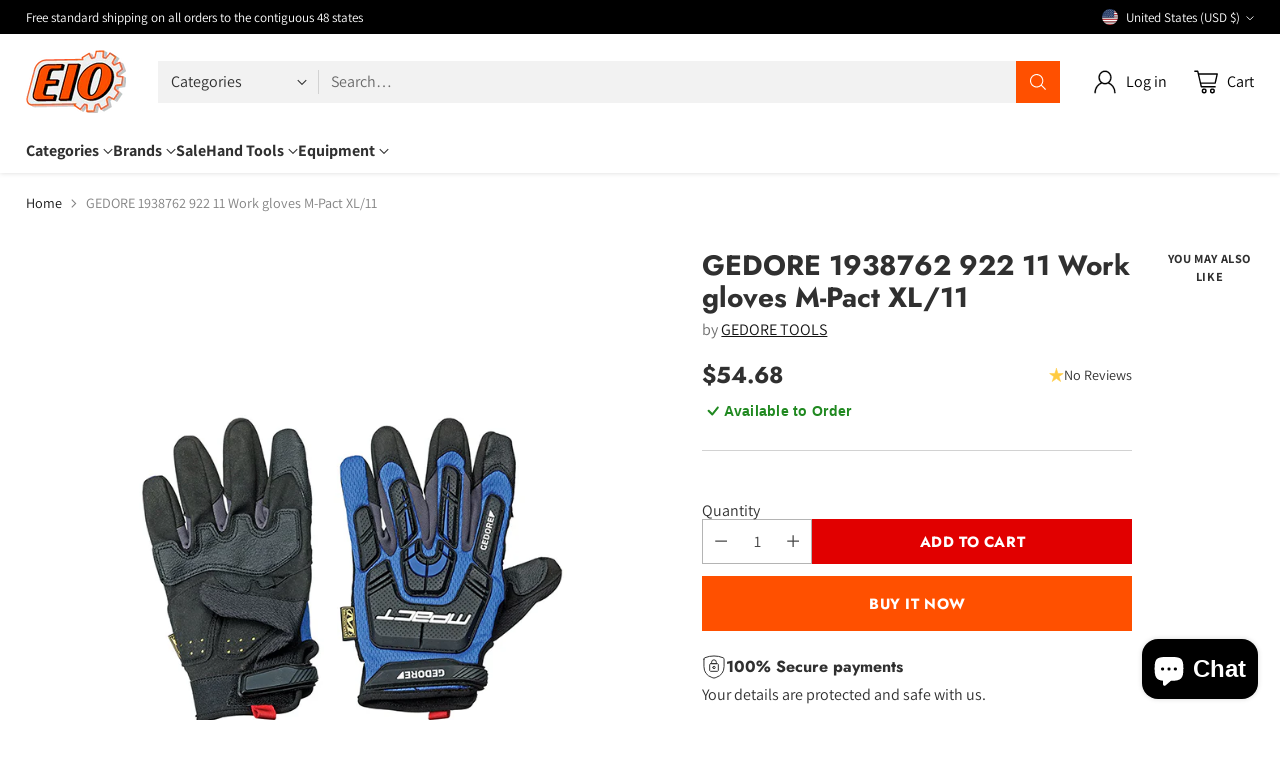

--- FILE ---
content_type: text/html; charset=utf-8
request_url: https://www.google.com/recaptcha/enterprise/anchor?ar=1&k=6Ld5cM4dAAAAAIR103Fx78hXh9Omssru3RTzABs0&co=aHR0cHM6Ly93d3cuZWlvLmNvbTo0NDM.&hl=en&v=PoyoqOPhxBO7pBk68S4YbpHZ&size=invisible&anchor-ms=20000&execute-ms=30000&cb=3bnosafloui5
body_size: 48738
content:
<!DOCTYPE HTML><html dir="ltr" lang="en"><head><meta http-equiv="Content-Type" content="text/html; charset=UTF-8">
<meta http-equiv="X-UA-Compatible" content="IE=edge">
<title>reCAPTCHA</title>
<style type="text/css">
/* cyrillic-ext */
@font-face {
  font-family: 'Roboto';
  font-style: normal;
  font-weight: 400;
  font-stretch: 100%;
  src: url(//fonts.gstatic.com/s/roboto/v48/KFO7CnqEu92Fr1ME7kSn66aGLdTylUAMa3GUBHMdazTgWw.woff2) format('woff2');
  unicode-range: U+0460-052F, U+1C80-1C8A, U+20B4, U+2DE0-2DFF, U+A640-A69F, U+FE2E-FE2F;
}
/* cyrillic */
@font-face {
  font-family: 'Roboto';
  font-style: normal;
  font-weight: 400;
  font-stretch: 100%;
  src: url(//fonts.gstatic.com/s/roboto/v48/KFO7CnqEu92Fr1ME7kSn66aGLdTylUAMa3iUBHMdazTgWw.woff2) format('woff2');
  unicode-range: U+0301, U+0400-045F, U+0490-0491, U+04B0-04B1, U+2116;
}
/* greek-ext */
@font-face {
  font-family: 'Roboto';
  font-style: normal;
  font-weight: 400;
  font-stretch: 100%;
  src: url(//fonts.gstatic.com/s/roboto/v48/KFO7CnqEu92Fr1ME7kSn66aGLdTylUAMa3CUBHMdazTgWw.woff2) format('woff2');
  unicode-range: U+1F00-1FFF;
}
/* greek */
@font-face {
  font-family: 'Roboto';
  font-style: normal;
  font-weight: 400;
  font-stretch: 100%;
  src: url(//fonts.gstatic.com/s/roboto/v48/KFO7CnqEu92Fr1ME7kSn66aGLdTylUAMa3-UBHMdazTgWw.woff2) format('woff2');
  unicode-range: U+0370-0377, U+037A-037F, U+0384-038A, U+038C, U+038E-03A1, U+03A3-03FF;
}
/* math */
@font-face {
  font-family: 'Roboto';
  font-style: normal;
  font-weight: 400;
  font-stretch: 100%;
  src: url(//fonts.gstatic.com/s/roboto/v48/KFO7CnqEu92Fr1ME7kSn66aGLdTylUAMawCUBHMdazTgWw.woff2) format('woff2');
  unicode-range: U+0302-0303, U+0305, U+0307-0308, U+0310, U+0312, U+0315, U+031A, U+0326-0327, U+032C, U+032F-0330, U+0332-0333, U+0338, U+033A, U+0346, U+034D, U+0391-03A1, U+03A3-03A9, U+03B1-03C9, U+03D1, U+03D5-03D6, U+03F0-03F1, U+03F4-03F5, U+2016-2017, U+2034-2038, U+203C, U+2040, U+2043, U+2047, U+2050, U+2057, U+205F, U+2070-2071, U+2074-208E, U+2090-209C, U+20D0-20DC, U+20E1, U+20E5-20EF, U+2100-2112, U+2114-2115, U+2117-2121, U+2123-214F, U+2190, U+2192, U+2194-21AE, U+21B0-21E5, U+21F1-21F2, U+21F4-2211, U+2213-2214, U+2216-22FF, U+2308-230B, U+2310, U+2319, U+231C-2321, U+2336-237A, U+237C, U+2395, U+239B-23B7, U+23D0, U+23DC-23E1, U+2474-2475, U+25AF, U+25B3, U+25B7, U+25BD, U+25C1, U+25CA, U+25CC, U+25FB, U+266D-266F, U+27C0-27FF, U+2900-2AFF, U+2B0E-2B11, U+2B30-2B4C, U+2BFE, U+3030, U+FF5B, U+FF5D, U+1D400-1D7FF, U+1EE00-1EEFF;
}
/* symbols */
@font-face {
  font-family: 'Roboto';
  font-style: normal;
  font-weight: 400;
  font-stretch: 100%;
  src: url(//fonts.gstatic.com/s/roboto/v48/KFO7CnqEu92Fr1ME7kSn66aGLdTylUAMaxKUBHMdazTgWw.woff2) format('woff2');
  unicode-range: U+0001-000C, U+000E-001F, U+007F-009F, U+20DD-20E0, U+20E2-20E4, U+2150-218F, U+2190, U+2192, U+2194-2199, U+21AF, U+21E6-21F0, U+21F3, U+2218-2219, U+2299, U+22C4-22C6, U+2300-243F, U+2440-244A, U+2460-24FF, U+25A0-27BF, U+2800-28FF, U+2921-2922, U+2981, U+29BF, U+29EB, U+2B00-2BFF, U+4DC0-4DFF, U+FFF9-FFFB, U+10140-1018E, U+10190-1019C, U+101A0, U+101D0-101FD, U+102E0-102FB, U+10E60-10E7E, U+1D2C0-1D2D3, U+1D2E0-1D37F, U+1F000-1F0FF, U+1F100-1F1AD, U+1F1E6-1F1FF, U+1F30D-1F30F, U+1F315, U+1F31C, U+1F31E, U+1F320-1F32C, U+1F336, U+1F378, U+1F37D, U+1F382, U+1F393-1F39F, U+1F3A7-1F3A8, U+1F3AC-1F3AF, U+1F3C2, U+1F3C4-1F3C6, U+1F3CA-1F3CE, U+1F3D4-1F3E0, U+1F3ED, U+1F3F1-1F3F3, U+1F3F5-1F3F7, U+1F408, U+1F415, U+1F41F, U+1F426, U+1F43F, U+1F441-1F442, U+1F444, U+1F446-1F449, U+1F44C-1F44E, U+1F453, U+1F46A, U+1F47D, U+1F4A3, U+1F4B0, U+1F4B3, U+1F4B9, U+1F4BB, U+1F4BF, U+1F4C8-1F4CB, U+1F4D6, U+1F4DA, U+1F4DF, U+1F4E3-1F4E6, U+1F4EA-1F4ED, U+1F4F7, U+1F4F9-1F4FB, U+1F4FD-1F4FE, U+1F503, U+1F507-1F50B, U+1F50D, U+1F512-1F513, U+1F53E-1F54A, U+1F54F-1F5FA, U+1F610, U+1F650-1F67F, U+1F687, U+1F68D, U+1F691, U+1F694, U+1F698, U+1F6AD, U+1F6B2, U+1F6B9-1F6BA, U+1F6BC, U+1F6C6-1F6CF, U+1F6D3-1F6D7, U+1F6E0-1F6EA, U+1F6F0-1F6F3, U+1F6F7-1F6FC, U+1F700-1F7FF, U+1F800-1F80B, U+1F810-1F847, U+1F850-1F859, U+1F860-1F887, U+1F890-1F8AD, U+1F8B0-1F8BB, U+1F8C0-1F8C1, U+1F900-1F90B, U+1F93B, U+1F946, U+1F984, U+1F996, U+1F9E9, U+1FA00-1FA6F, U+1FA70-1FA7C, U+1FA80-1FA89, U+1FA8F-1FAC6, U+1FACE-1FADC, U+1FADF-1FAE9, U+1FAF0-1FAF8, U+1FB00-1FBFF;
}
/* vietnamese */
@font-face {
  font-family: 'Roboto';
  font-style: normal;
  font-weight: 400;
  font-stretch: 100%;
  src: url(//fonts.gstatic.com/s/roboto/v48/KFO7CnqEu92Fr1ME7kSn66aGLdTylUAMa3OUBHMdazTgWw.woff2) format('woff2');
  unicode-range: U+0102-0103, U+0110-0111, U+0128-0129, U+0168-0169, U+01A0-01A1, U+01AF-01B0, U+0300-0301, U+0303-0304, U+0308-0309, U+0323, U+0329, U+1EA0-1EF9, U+20AB;
}
/* latin-ext */
@font-face {
  font-family: 'Roboto';
  font-style: normal;
  font-weight: 400;
  font-stretch: 100%;
  src: url(//fonts.gstatic.com/s/roboto/v48/KFO7CnqEu92Fr1ME7kSn66aGLdTylUAMa3KUBHMdazTgWw.woff2) format('woff2');
  unicode-range: U+0100-02BA, U+02BD-02C5, U+02C7-02CC, U+02CE-02D7, U+02DD-02FF, U+0304, U+0308, U+0329, U+1D00-1DBF, U+1E00-1E9F, U+1EF2-1EFF, U+2020, U+20A0-20AB, U+20AD-20C0, U+2113, U+2C60-2C7F, U+A720-A7FF;
}
/* latin */
@font-face {
  font-family: 'Roboto';
  font-style: normal;
  font-weight: 400;
  font-stretch: 100%;
  src: url(//fonts.gstatic.com/s/roboto/v48/KFO7CnqEu92Fr1ME7kSn66aGLdTylUAMa3yUBHMdazQ.woff2) format('woff2');
  unicode-range: U+0000-00FF, U+0131, U+0152-0153, U+02BB-02BC, U+02C6, U+02DA, U+02DC, U+0304, U+0308, U+0329, U+2000-206F, U+20AC, U+2122, U+2191, U+2193, U+2212, U+2215, U+FEFF, U+FFFD;
}
/* cyrillic-ext */
@font-face {
  font-family: 'Roboto';
  font-style: normal;
  font-weight: 500;
  font-stretch: 100%;
  src: url(//fonts.gstatic.com/s/roboto/v48/KFO7CnqEu92Fr1ME7kSn66aGLdTylUAMa3GUBHMdazTgWw.woff2) format('woff2');
  unicode-range: U+0460-052F, U+1C80-1C8A, U+20B4, U+2DE0-2DFF, U+A640-A69F, U+FE2E-FE2F;
}
/* cyrillic */
@font-face {
  font-family: 'Roboto';
  font-style: normal;
  font-weight: 500;
  font-stretch: 100%;
  src: url(//fonts.gstatic.com/s/roboto/v48/KFO7CnqEu92Fr1ME7kSn66aGLdTylUAMa3iUBHMdazTgWw.woff2) format('woff2');
  unicode-range: U+0301, U+0400-045F, U+0490-0491, U+04B0-04B1, U+2116;
}
/* greek-ext */
@font-face {
  font-family: 'Roboto';
  font-style: normal;
  font-weight: 500;
  font-stretch: 100%;
  src: url(//fonts.gstatic.com/s/roboto/v48/KFO7CnqEu92Fr1ME7kSn66aGLdTylUAMa3CUBHMdazTgWw.woff2) format('woff2');
  unicode-range: U+1F00-1FFF;
}
/* greek */
@font-face {
  font-family: 'Roboto';
  font-style: normal;
  font-weight: 500;
  font-stretch: 100%;
  src: url(//fonts.gstatic.com/s/roboto/v48/KFO7CnqEu92Fr1ME7kSn66aGLdTylUAMa3-UBHMdazTgWw.woff2) format('woff2');
  unicode-range: U+0370-0377, U+037A-037F, U+0384-038A, U+038C, U+038E-03A1, U+03A3-03FF;
}
/* math */
@font-face {
  font-family: 'Roboto';
  font-style: normal;
  font-weight: 500;
  font-stretch: 100%;
  src: url(//fonts.gstatic.com/s/roboto/v48/KFO7CnqEu92Fr1ME7kSn66aGLdTylUAMawCUBHMdazTgWw.woff2) format('woff2');
  unicode-range: U+0302-0303, U+0305, U+0307-0308, U+0310, U+0312, U+0315, U+031A, U+0326-0327, U+032C, U+032F-0330, U+0332-0333, U+0338, U+033A, U+0346, U+034D, U+0391-03A1, U+03A3-03A9, U+03B1-03C9, U+03D1, U+03D5-03D6, U+03F0-03F1, U+03F4-03F5, U+2016-2017, U+2034-2038, U+203C, U+2040, U+2043, U+2047, U+2050, U+2057, U+205F, U+2070-2071, U+2074-208E, U+2090-209C, U+20D0-20DC, U+20E1, U+20E5-20EF, U+2100-2112, U+2114-2115, U+2117-2121, U+2123-214F, U+2190, U+2192, U+2194-21AE, U+21B0-21E5, U+21F1-21F2, U+21F4-2211, U+2213-2214, U+2216-22FF, U+2308-230B, U+2310, U+2319, U+231C-2321, U+2336-237A, U+237C, U+2395, U+239B-23B7, U+23D0, U+23DC-23E1, U+2474-2475, U+25AF, U+25B3, U+25B7, U+25BD, U+25C1, U+25CA, U+25CC, U+25FB, U+266D-266F, U+27C0-27FF, U+2900-2AFF, U+2B0E-2B11, U+2B30-2B4C, U+2BFE, U+3030, U+FF5B, U+FF5D, U+1D400-1D7FF, U+1EE00-1EEFF;
}
/* symbols */
@font-face {
  font-family: 'Roboto';
  font-style: normal;
  font-weight: 500;
  font-stretch: 100%;
  src: url(//fonts.gstatic.com/s/roboto/v48/KFO7CnqEu92Fr1ME7kSn66aGLdTylUAMaxKUBHMdazTgWw.woff2) format('woff2');
  unicode-range: U+0001-000C, U+000E-001F, U+007F-009F, U+20DD-20E0, U+20E2-20E4, U+2150-218F, U+2190, U+2192, U+2194-2199, U+21AF, U+21E6-21F0, U+21F3, U+2218-2219, U+2299, U+22C4-22C6, U+2300-243F, U+2440-244A, U+2460-24FF, U+25A0-27BF, U+2800-28FF, U+2921-2922, U+2981, U+29BF, U+29EB, U+2B00-2BFF, U+4DC0-4DFF, U+FFF9-FFFB, U+10140-1018E, U+10190-1019C, U+101A0, U+101D0-101FD, U+102E0-102FB, U+10E60-10E7E, U+1D2C0-1D2D3, U+1D2E0-1D37F, U+1F000-1F0FF, U+1F100-1F1AD, U+1F1E6-1F1FF, U+1F30D-1F30F, U+1F315, U+1F31C, U+1F31E, U+1F320-1F32C, U+1F336, U+1F378, U+1F37D, U+1F382, U+1F393-1F39F, U+1F3A7-1F3A8, U+1F3AC-1F3AF, U+1F3C2, U+1F3C4-1F3C6, U+1F3CA-1F3CE, U+1F3D4-1F3E0, U+1F3ED, U+1F3F1-1F3F3, U+1F3F5-1F3F7, U+1F408, U+1F415, U+1F41F, U+1F426, U+1F43F, U+1F441-1F442, U+1F444, U+1F446-1F449, U+1F44C-1F44E, U+1F453, U+1F46A, U+1F47D, U+1F4A3, U+1F4B0, U+1F4B3, U+1F4B9, U+1F4BB, U+1F4BF, U+1F4C8-1F4CB, U+1F4D6, U+1F4DA, U+1F4DF, U+1F4E3-1F4E6, U+1F4EA-1F4ED, U+1F4F7, U+1F4F9-1F4FB, U+1F4FD-1F4FE, U+1F503, U+1F507-1F50B, U+1F50D, U+1F512-1F513, U+1F53E-1F54A, U+1F54F-1F5FA, U+1F610, U+1F650-1F67F, U+1F687, U+1F68D, U+1F691, U+1F694, U+1F698, U+1F6AD, U+1F6B2, U+1F6B9-1F6BA, U+1F6BC, U+1F6C6-1F6CF, U+1F6D3-1F6D7, U+1F6E0-1F6EA, U+1F6F0-1F6F3, U+1F6F7-1F6FC, U+1F700-1F7FF, U+1F800-1F80B, U+1F810-1F847, U+1F850-1F859, U+1F860-1F887, U+1F890-1F8AD, U+1F8B0-1F8BB, U+1F8C0-1F8C1, U+1F900-1F90B, U+1F93B, U+1F946, U+1F984, U+1F996, U+1F9E9, U+1FA00-1FA6F, U+1FA70-1FA7C, U+1FA80-1FA89, U+1FA8F-1FAC6, U+1FACE-1FADC, U+1FADF-1FAE9, U+1FAF0-1FAF8, U+1FB00-1FBFF;
}
/* vietnamese */
@font-face {
  font-family: 'Roboto';
  font-style: normal;
  font-weight: 500;
  font-stretch: 100%;
  src: url(//fonts.gstatic.com/s/roboto/v48/KFO7CnqEu92Fr1ME7kSn66aGLdTylUAMa3OUBHMdazTgWw.woff2) format('woff2');
  unicode-range: U+0102-0103, U+0110-0111, U+0128-0129, U+0168-0169, U+01A0-01A1, U+01AF-01B0, U+0300-0301, U+0303-0304, U+0308-0309, U+0323, U+0329, U+1EA0-1EF9, U+20AB;
}
/* latin-ext */
@font-face {
  font-family: 'Roboto';
  font-style: normal;
  font-weight: 500;
  font-stretch: 100%;
  src: url(//fonts.gstatic.com/s/roboto/v48/KFO7CnqEu92Fr1ME7kSn66aGLdTylUAMa3KUBHMdazTgWw.woff2) format('woff2');
  unicode-range: U+0100-02BA, U+02BD-02C5, U+02C7-02CC, U+02CE-02D7, U+02DD-02FF, U+0304, U+0308, U+0329, U+1D00-1DBF, U+1E00-1E9F, U+1EF2-1EFF, U+2020, U+20A0-20AB, U+20AD-20C0, U+2113, U+2C60-2C7F, U+A720-A7FF;
}
/* latin */
@font-face {
  font-family: 'Roboto';
  font-style: normal;
  font-weight: 500;
  font-stretch: 100%;
  src: url(//fonts.gstatic.com/s/roboto/v48/KFO7CnqEu92Fr1ME7kSn66aGLdTylUAMa3yUBHMdazQ.woff2) format('woff2');
  unicode-range: U+0000-00FF, U+0131, U+0152-0153, U+02BB-02BC, U+02C6, U+02DA, U+02DC, U+0304, U+0308, U+0329, U+2000-206F, U+20AC, U+2122, U+2191, U+2193, U+2212, U+2215, U+FEFF, U+FFFD;
}
/* cyrillic-ext */
@font-face {
  font-family: 'Roboto';
  font-style: normal;
  font-weight: 900;
  font-stretch: 100%;
  src: url(//fonts.gstatic.com/s/roboto/v48/KFO7CnqEu92Fr1ME7kSn66aGLdTylUAMa3GUBHMdazTgWw.woff2) format('woff2');
  unicode-range: U+0460-052F, U+1C80-1C8A, U+20B4, U+2DE0-2DFF, U+A640-A69F, U+FE2E-FE2F;
}
/* cyrillic */
@font-face {
  font-family: 'Roboto';
  font-style: normal;
  font-weight: 900;
  font-stretch: 100%;
  src: url(//fonts.gstatic.com/s/roboto/v48/KFO7CnqEu92Fr1ME7kSn66aGLdTylUAMa3iUBHMdazTgWw.woff2) format('woff2');
  unicode-range: U+0301, U+0400-045F, U+0490-0491, U+04B0-04B1, U+2116;
}
/* greek-ext */
@font-face {
  font-family: 'Roboto';
  font-style: normal;
  font-weight: 900;
  font-stretch: 100%;
  src: url(//fonts.gstatic.com/s/roboto/v48/KFO7CnqEu92Fr1ME7kSn66aGLdTylUAMa3CUBHMdazTgWw.woff2) format('woff2');
  unicode-range: U+1F00-1FFF;
}
/* greek */
@font-face {
  font-family: 'Roboto';
  font-style: normal;
  font-weight: 900;
  font-stretch: 100%;
  src: url(//fonts.gstatic.com/s/roboto/v48/KFO7CnqEu92Fr1ME7kSn66aGLdTylUAMa3-UBHMdazTgWw.woff2) format('woff2');
  unicode-range: U+0370-0377, U+037A-037F, U+0384-038A, U+038C, U+038E-03A1, U+03A3-03FF;
}
/* math */
@font-face {
  font-family: 'Roboto';
  font-style: normal;
  font-weight: 900;
  font-stretch: 100%;
  src: url(//fonts.gstatic.com/s/roboto/v48/KFO7CnqEu92Fr1ME7kSn66aGLdTylUAMawCUBHMdazTgWw.woff2) format('woff2');
  unicode-range: U+0302-0303, U+0305, U+0307-0308, U+0310, U+0312, U+0315, U+031A, U+0326-0327, U+032C, U+032F-0330, U+0332-0333, U+0338, U+033A, U+0346, U+034D, U+0391-03A1, U+03A3-03A9, U+03B1-03C9, U+03D1, U+03D5-03D6, U+03F0-03F1, U+03F4-03F5, U+2016-2017, U+2034-2038, U+203C, U+2040, U+2043, U+2047, U+2050, U+2057, U+205F, U+2070-2071, U+2074-208E, U+2090-209C, U+20D0-20DC, U+20E1, U+20E5-20EF, U+2100-2112, U+2114-2115, U+2117-2121, U+2123-214F, U+2190, U+2192, U+2194-21AE, U+21B0-21E5, U+21F1-21F2, U+21F4-2211, U+2213-2214, U+2216-22FF, U+2308-230B, U+2310, U+2319, U+231C-2321, U+2336-237A, U+237C, U+2395, U+239B-23B7, U+23D0, U+23DC-23E1, U+2474-2475, U+25AF, U+25B3, U+25B7, U+25BD, U+25C1, U+25CA, U+25CC, U+25FB, U+266D-266F, U+27C0-27FF, U+2900-2AFF, U+2B0E-2B11, U+2B30-2B4C, U+2BFE, U+3030, U+FF5B, U+FF5D, U+1D400-1D7FF, U+1EE00-1EEFF;
}
/* symbols */
@font-face {
  font-family: 'Roboto';
  font-style: normal;
  font-weight: 900;
  font-stretch: 100%;
  src: url(//fonts.gstatic.com/s/roboto/v48/KFO7CnqEu92Fr1ME7kSn66aGLdTylUAMaxKUBHMdazTgWw.woff2) format('woff2');
  unicode-range: U+0001-000C, U+000E-001F, U+007F-009F, U+20DD-20E0, U+20E2-20E4, U+2150-218F, U+2190, U+2192, U+2194-2199, U+21AF, U+21E6-21F0, U+21F3, U+2218-2219, U+2299, U+22C4-22C6, U+2300-243F, U+2440-244A, U+2460-24FF, U+25A0-27BF, U+2800-28FF, U+2921-2922, U+2981, U+29BF, U+29EB, U+2B00-2BFF, U+4DC0-4DFF, U+FFF9-FFFB, U+10140-1018E, U+10190-1019C, U+101A0, U+101D0-101FD, U+102E0-102FB, U+10E60-10E7E, U+1D2C0-1D2D3, U+1D2E0-1D37F, U+1F000-1F0FF, U+1F100-1F1AD, U+1F1E6-1F1FF, U+1F30D-1F30F, U+1F315, U+1F31C, U+1F31E, U+1F320-1F32C, U+1F336, U+1F378, U+1F37D, U+1F382, U+1F393-1F39F, U+1F3A7-1F3A8, U+1F3AC-1F3AF, U+1F3C2, U+1F3C4-1F3C6, U+1F3CA-1F3CE, U+1F3D4-1F3E0, U+1F3ED, U+1F3F1-1F3F3, U+1F3F5-1F3F7, U+1F408, U+1F415, U+1F41F, U+1F426, U+1F43F, U+1F441-1F442, U+1F444, U+1F446-1F449, U+1F44C-1F44E, U+1F453, U+1F46A, U+1F47D, U+1F4A3, U+1F4B0, U+1F4B3, U+1F4B9, U+1F4BB, U+1F4BF, U+1F4C8-1F4CB, U+1F4D6, U+1F4DA, U+1F4DF, U+1F4E3-1F4E6, U+1F4EA-1F4ED, U+1F4F7, U+1F4F9-1F4FB, U+1F4FD-1F4FE, U+1F503, U+1F507-1F50B, U+1F50D, U+1F512-1F513, U+1F53E-1F54A, U+1F54F-1F5FA, U+1F610, U+1F650-1F67F, U+1F687, U+1F68D, U+1F691, U+1F694, U+1F698, U+1F6AD, U+1F6B2, U+1F6B9-1F6BA, U+1F6BC, U+1F6C6-1F6CF, U+1F6D3-1F6D7, U+1F6E0-1F6EA, U+1F6F0-1F6F3, U+1F6F7-1F6FC, U+1F700-1F7FF, U+1F800-1F80B, U+1F810-1F847, U+1F850-1F859, U+1F860-1F887, U+1F890-1F8AD, U+1F8B0-1F8BB, U+1F8C0-1F8C1, U+1F900-1F90B, U+1F93B, U+1F946, U+1F984, U+1F996, U+1F9E9, U+1FA00-1FA6F, U+1FA70-1FA7C, U+1FA80-1FA89, U+1FA8F-1FAC6, U+1FACE-1FADC, U+1FADF-1FAE9, U+1FAF0-1FAF8, U+1FB00-1FBFF;
}
/* vietnamese */
@font-face {
  font-family: 'Roboto';
  font-style: normal;
  font-weight: 900;
  font-stretch: 100%;
  src: url(//fonts.gstatic.com/s/roboto/v48/KFO7CnqEu92Fr1ME7kSn66aGLdTylUAMa3OUBHMdazTgWw.woff2) format('woff2');
  unicode-range: U+0102-0103, U+0110-0111, U+0128-0129, U+0168-0169, U+01A0-01A1, U+01AF-01B0, U+0300-0301, U+0303-0304, U+0308-0309, U+0323, U+0329, U+1EA0-1EF9, U+20AB;
}
/* latin-ext */
@font-face {
  font-family: 'Roboto';
  font-style: normal;
  font-weight: 900;
  font-stretch: 100%;
  src: url(//fonts.gstatic.com/s/roboto/v48/KFO7CnqEu92Fr1ME7kSn66aGLdTylUAMa3KUBHMdazTgWw.woff2) format('woff2');
  unicode-range: U+0100-02BA, U+02BD-02C5, U+02C7-02CC, U+02CE-02D7, U+02DD-02FF, U+0304, U+0308, U+0329, U+1D00-1DBF, U+1E00-1E9F, U+1EF2-1EFF, U+2020, U+20A0-20AB, U+20AD-20C0, U+2113, U+2C60-2C7F, U+A720-A7FF;
}
/* latin */
@font-face {
  font-family: 'Roboto';
  font-style: normal;
  font-weight: 900;
  font-stretch: 100%;
  src: url(//fonts.gstatic.com/s/roboto/v48/KFO7CnqEu92Fr1ME7kSn66aGLdTylUAMa3yUBHMdazQ.woff2) format('woff2');
  unicode-range: U+0000-00FF, U+0131, U+0152-0153, U+02BB-02BC, U+02C6, U+02DA, U+02DC, U+0304, U+0308, U+0329, U+2000-206F, U+20AC, U+2122, U+2191, U+2193, U+2212, U+2215, U+FEFF, U+FFFD;
}

</style>
<link rel="stylesheet" type="text/css" href="https://www.gstatic.com/recaptcha/releases/PoyoqOPhxBO7pBk68S4YbpHZ/styles__ltr.css">
<script nonce="R0kfsDDhy52OPKBf8HZEfw" type="text/javascript">window['__recaptcha_api'] = 'https://www.google.com/recaptcha/enterprise/';</script>
<script type="text/javascript" src="https://www.gstatic.com/recaptcha/releases/PoyoqOPhxBO7pBk68S4YbpHZ/recaptcha__en.js" nonce="R0kfsDDhy52OPKBf8HZEfw">
      
    </script></head>
<body><div id="rc-anchor-alert" class="rc-anchor-alert"></div>
<input type="hidden" id="recaptcha-token" value="[base64]">
<script type="text/javascript" nonce="R0kfsDDhy52OPKBf8HZEfw">
      recaptcha.anchor.Main.init("[\x22ainput\x22,[\x22bgdata\x22,\x22\x22,\[base64]/[base64]/[base64]/[base64]/cjw8ejpyPj4+eil9Y2F0Y2gobCl7dGhyb3cgbDt9fSxIPWZ1bmN0aW9uKHcsdCx6KXtpZih3PT0xOTR8fHc9PTIwOCl0LnZbd10/dC52W3ddLmNvbmNhdCh6KTp0LnZbd109b2Yoeix0KTtlbHNle2lmKHQuYkImJnchPTMxNylyZXR1cm47dz09NjZ8fHc9PTEyMnx8dz09NDcwfHx3PT00NHx8dz09NDE2fHx3PT0zOTd8fHc9PTQyMXx8dz09Njh8fHc9PTcwfHx3PT0xODQ/[base64]/[base64]/[base64]/bmV3IGRbVl0oSlswXSk6cD09Mj9uZXcgZFtWXShKWzBdLEpbMV0pOnA9PTM/bmV3IGRbVl0oSlswXSxKWzFdLEpbMl0pOnA9PTQ/[base64]/[base64]/[base64]/[base64]\x22,\[base64]\\u003d\\u003d\x22,\[base64]/CgXskBcOINH/CkVAYw5LDuwjCvV0tQsO6w5sSw7/[base64]/BR3Cl8KSc3vDgB/[base64]/w44rw4JOw4wSLsK0w71nw6dvBDDDnw7Cu8Klw4E9w443w7nCn8KvHMKvTwrDs8OMBsO7KXTCisKoMSTDplp5SQPDtgzDj0kOTsOxCcK2wp/DrMKka8KKwrQrw6U/dnEcwrsvw4DCtsOhVsKbw5wewqgtMsK/wpHCncOgwrwcDcKCw5xCwo3Cs07CksOpw43CosKxw5hCEMKCR8KdworDiAXCiMK8wpUgPAYObUbCk8KJUk4iBMKYVU/ClcOxwrDDkhkVw53DimLCilPCvQlVIMKrwrnCrnp9wrHCkyJ8wrbCom/Ct8KwPGgBwoTCucKGw5zDnkbCv8OHCMOOdyMjDjdmW8O4wqvDvXwFaDHDj8O9wqfDhMKhY8Kqw5J9TRTCnsOkTRcHwrzCl8Ozw61kw7hYw6jCrsOVV3M5ccOnNsOjw6PCiMOLRsKVw4E8A8K+wqvDuB9za8K5eMOvLMOUEcO/[base64]/DvGs5wp7CvMKzRcOvDMOPY8OTecO8e8K1bMOiDxcHYcOpLi96FARgwqlkL8Otw6HCj8OUwqrCqBvDsRrDiMOBd8OXS0ViwpYQOTJoOcKpw70WLcOfw5nCtcOBEVc4QMK9wrnColVHwoTCgVjCoiw7w4xmGDoDw7rDtW5iT2zCq29Uw6zCrnXCrHsXw6pnFMOLwpnCvx/[base64]/CsSkyaFYiNBHCmEnDsjJBUh/[base64]/DiznCssOLMy9nBsOtw6xVwp3Cl8OHwr0KwpZ2w68vbsOSwpnDnsKmLFDCs8OCwogzw6nDtz4qw6XDucKCDmJlQS/CphVdQMOwcVrDkMKlwo7CpzXCpMO4w4DCs8K2wrQvQsKhQcKjK8OLwo7Du0RFwrpWwonCuE8FPsK8dsKXdj7Clks5E8K/wpzDqsOePBRXDW3CpGHCoFDCukgRHcOHbMOQckLCrnDDhyDDln/Di8OidsOdwqjCmMOywot2MhLDssOeSsOTwq7CuMO1GsKeTSR5SUnDl8ORL8O1QHQtw7Rzw53DgBgUw7fDpMKewrMGw4QOSFBqGUZow5pwwpvCgXAuZcKdw5vCpAonDhnDnA4PCsKSQ8OLcX/DqcOZwpweAcKROzN/w6Qnw7bDgcKMGzHDg2LDq8K2MUElw5XCicKuw7XCn8OZwrXCq1oEwprCrSDCgcOvN1NfQAcKwq3Cl8OzwpTChsKSw5YFbgF9Cl4JwoLCsFDDqFrCv8Olw5TDmcKYXHXDnTbCrsOJw4PDkMK3wp44MSzCiRA2LDDCrcOzSU7CtW3CqcOiwp3CvxQ9VhBGw6rDqz/CshBVP3dBw53CtDVvVCJDMsKFSMO3IxbCjsKySMOjwrAkaGw/w67CpsOVKcK1LwwyMMOzw4bCuBDChXQ1w6bDmsOYwp/Cs8OGw57CvsKFwpUjw4PCt8KqOcK+wqfCjRRgwoQOf1fCmsKww53DlsKGAsOnJ37CpsO7TTHDqVnCoMKzw50pA8KwwpjDhljCu8KGaEN/BMKaPMO3wo7CqMK9woU4w6nDsmY7wp/Dt8Kfw7MZHcKMX8Oqd23ClcOYF8KLwqEePF4mXsKsw6pHwqYjHcKfKsK/[base64]/wr5Mwr/CgW5UTcK7AFkiwqhKw4VCw7rCk1EMMMKbw5xTw67Dn8Kmw4HCvxUJN3LDicKawokaw7/CqAR2esOHA8KawoUHw7AHQTvDqcO+w7fCuxFDw5PCumMvw7fDoxUhwoDDrUFLwoVhPm/Cq2rDhcOEwr/Cs8KZwrFMw4bCh8KHckTDtcKWbcKPwpp9w688w43Ciyspwr8FwoHDjgxIw7LDlMOmwr5qfSHDuCEiw4nCjUzDrnvCrcOaKMKfdcO6wrXClMKswrLCvsKLCcK/wpHCs8KRw6p6w5tYcho8EVkoBcKXQy/Dk8KwdMKHw4hmUBJ2wokNN8O1A8KnRsOqw4RqwoRwAcOqwpxlOcKYw4Ikw5JLQMKoW8OUEcOvCDpXwrjCs1jDm8KbwrTDp8KvVcK0bHsSA0o1bkYNwrYeGiDDnMO1wpU9ETAsw40GIG3CgMOqw4rCm2rDicOjfcOTLcKVwo88bMOKSzw9aw4FfC3CglbDnsKQbMK/w7DCv8K7YRTCrsK6cSXDm8K6EAsiKcKdZsO/woPDuwHDgcK1wrjDpsOuwo/DtE9AJEsvwqoiZhTDn8Kaw5QXw4Y/w448wpbDssKpBCckw7xRw4fCpSLDqsKANsOPLsK+wrrDvcKoRnIRwrEZYEoDHcOUw7nCmzDCisKcwq0iCsKbCVlkw7TCo2/CuRPCuGbDl8KjwoNvV8O9wp/CtMK2bcOSwqdbw5vCl2/[base64]/CpcOCLR3DkMKWdHkuwqnCnMOCw6Jiwo4sw7nClV17wp7Cg25gw4DDoMKXBcKHw50gWMKvw6pVw5QawoTDoMOsw7QxKcOLw6XDg8KLw7ZTw6HCrcO/w6/CiivCrCVQJTjDrRtAeQ4BA8OAWsOqw44xwqVnw6DDrR0pw500wrXCmRDDuMKPwqnDhMKxAsOyw613wqR6FE5MN8OEw6APw6fDiMORwpTCqHjDq8O5DBg/TcKBdkJEWVIpcDfDiBUrw5/Chm4MIsKONsOVw43CmAnCv2gwwrgPQcOLI2hswqxURFnDssKDw4tpw5B/VUXCsVAPdcKuw6tqX8OqKHTDr8KWwp3Ct3nDhMO8wrt6w4FCZsOAesKUw4LDlcKyZxLCmcOlw4jCiMOKMHvDuw7DoHFcwr0PwovChcO9NEzDlTPDqsOwKijDmMOiwopaDsO/w70Jw7ovQj8KU8KvC2XChcOFw6YQw7nDusKMw7QiExnDu2nDrQ99w6M8w7M7OD14w71+IBjDpyE0w4LDucKVbDZXwrNLw4s0wrjDuR/[base64]/[base64]/ChG5aw7hfw7nDsz0vP8O5GcKdw5Eww4I4wrswwr/DncKFw7XChhzDhsKuWAHDqMKRDsKzMBDCswkEw4hcLcKlwr3CrsOhwq44woVewo5KRXTDljvCv01XwpLDs8OHY8K/FlE9w40Fw6bCmMOrw7LCrsKiwrvCm8KrwoF6wpdmAy50wogvacOBw6XDtgA5ATMKU8OmwpjDg8O7HXDDq0/[base64]/[base64]/wqDDlsOEw6PDtMK4wr5FC3XDhMOkUsOrw4nCmTUbRsK/wpRXL3/Dq8O6w73DoHnDt8O1bzXDlTTCgkJSdsOHKAPDgsOaw54vwobDl1s2LzInBsKuwpBNZMKOw7lDXQLDp8OwdXLDisKZw5Fpw47Dt8KTw5hqVykuwrLCnDZiw6FvHQUDw57DpMKjw63DtsKxwoQLwpjClgY6wrzCjcK6OcOqw7ROccOEDDnChn/CscKQw6/[base64]/[base64]/w43CncOMKwvDjsK9w6ZLw7xGw7fCiiBrIGPDu8O2w6jCnVNFQcOCwqvCvcK/aC3DkMO2w6USdMO6w50vEsKZw5ZwFsKZVDvCksK0PcOLRUnDr0NIwoElX1fChMKDwpPDpMKywpfDt8OJY1Uvwq7DusKbwrsvalTDlsK1YGDDocOyUlfDv8O+w6UKfsOtMcKWwrELXWrDhsKfw4bDlAzCv8KUw7XCjlDDvMONw4Q/SQQzGm51wrzDqcK4ODrDnBNAccOWw649w50Pw7pdD1TCmcORPX/CssKMK8Ozw4PDmwxJwrrCjHp7wrhJwo3Dqw7DgsOAwqVrD8OMwqPDksOKw4DClMOhwoBCOUTCoztaTcKtwpPCl8KKwrDDkMKcw5PDlMKAacOoHhbCl8O7wroGLlt3eMOcPmjCk8K/wozCncOETMK+wrDDl2DDj8KOwo3DlUl9w6HCncKlJcOgPcOGRnxGGMKwXg1aAB3ClDddw61UISBiKcOGw5zDp1HDoV/CksOJWcOQesOOwpvCu8O3wpXCgzUSw5xUw65vakARwp7DhcKEOFQdU8OVwqJ3Z8KvwoHCgRTDnMOsP8OdacKacsKKUsOfw7piwrkXw6UJw6IYwp9JbHvDqQrCg3xnw64lw54qCQ3CrcKpwrDCjsO/E2rDgSPDocK9wq7DsAJNw6jDm8KYD8KLYMO8wozDqEtiwqvCpk3DmMONwoLCtcKKWsK8ICkqw53CllVMwppTwoFWL0pkLn/DksOFwpdTRRQPw7zCui3DqCPCizRjKG1qbhdewqxpwpTChMOswonDjMKzS8Oiw7Ejwos5wrMewqvDhMOnwpPDv8K8NMKPBHVmSn5UQcOpw6pAw7Mnwo4lwqXDkw0ue29fasKAGMKGVE3CmcO0VUhBwqLCicOiwofChV/Du2zCj8OuwpXCssKiw4wyw4zDvMOQw4vDrAZmLsKLwp7DucKlw7oMacOzw5HCvcO9wogFIMOPATjCl3Nhw77Cn8OOMl3DqiNaw4JWR3kfc0jDk8OqTS0XwpVRwpw+TWBSfmsVw4XDrMOcwqBywo8/CWUHXMKfIxBrAsKtwp3Cr8KGR8OpTMOVw5rCvMO0H8OIAcK8w6s2wrAywqLCncK0w6gdwpp5w7jDucODMsKNbcOAWR7DpsK4w4IPJnDCgsOAR3PDi2nDp0HDukEteWzCmhLDuDRLGllfccOuUsOLw4JaMUnCjyVGVMK0SmkHwr07w4DCqcKWFsKdw6/CpMKFw4whw5V6JMOBGUfDgsKffMOfwobCnBzCrcKlw6AnDMKtSQfClMOHM259E8Oxw6LDmQLDnsKEKmsKwqLDjkbCncOtwqTDqsOVflLDicKuwqbCrXTCon4/w6XDqsO0wok9w5Ykw6zCocKtwr7DoFnDm8KzwrbDrHRdwpg7w6Jvw6nCqsKZBMKxw7Q2CsO+esKYckjCqcK8wqoDw7nCqCHCqB87RDTCnB0HwrLDrBV/QzjChQjCl8KdRMKNwrMiYQDDs8K0MSwJw6nCvcKww7jCpMK/WMOAwplDZmPCucKOZSYGwqnCjEzCq8KVw4rDj1rDjEfCocKnZl1MDsOKwrAcBRfDqMK4wqt6OXnCsMKwW8K/[base64]/[base64]/IcKIw7cNwrHDmEQ+GMOFZMOKEcKFJj3CkMOvPDnDq8OywpjCpFnCoC49XMOqwqfDhSwEQVhTwr7CqcOwwo8+wo8ywo/[base64]/[base64]/Dr09cZcOjwr9TD2nDonRvwozDr8OLwpkxwoZKwq/DtsOtwqFWK1jCth1mwqZrw4LCmcOWdsKww4bDm8K2DxRiw4ImA8KFAxTDnzB3dwzCusKlTB/Cr8K+w7LCkj5fwrnCucOOwrgWw67CkcOWw5nDq8KYPsK0OGReUcOKwo4VRlTCkMOQwpTClkfCosKJw4bCusKYFX1OZU3Clj7CusOeBj7DhWPDqwzDq8KSwqhcwqkvw7/CsMKcw4XCiMO8WT/DvcORw64EGlkqw5ggIsOaasOXYsKOw5EMwp/Dm8Kew6VLDsO5wq/DmQQwwqbDqMOSQsK8wps0dMOMcsKZBsOoRcOAw5zCsnLDksKgcMK3fADCuC/DoFMNwqFLw4XDrFDCtnfCmcK9eMOfTUjDisOXJ8K4UsOzZBrCh8Ksw6XDlmEIX8K7GMO/w5jDmjnCiMOawr3DlMOEY8Kbw5XCgcOgw4XCqxFMPMKwdsOkXgcRccOxQj7DmCbDoMKsR8K9VcKbwovCiMKfAivCqcK/wq3CjQZEw7LCtW8xTMOHeBFcw5fDmhLDpsKKw5nCisO8w44EDMOBwqPCj8KDOcODwo0XwqvDhsK0woDCvcKPMho5wrJMXXHDqlrCiCvChxjDrR3Ds8KBcVMQw7TCpy/Dq3IzNAXCs8OZSMOBwp/[base64]/CocOWHHzCn8KIDGzDlMOfUgdjw5vCpcOMw7bDisOSGH89VcK/wp9YFUdcwrQzLMKSdMKlwrxFe8KjDRQmQ8OgB8KVw4HCtsO8w4I1NsKhJwvCvcO4JQfDsMK9wqXCrkfCm8O9LF5lP8OGw4PDg0M4w7rCqsOndsOpw4NdEcOwem/CpcKfwprCqiPChDw9wpEjTXp8wqjCjSxKw4ZIw73Ci8Oxw5fDoMKhIVA7w5Izwq4BRMKnSFbDmhDChFUdw4HCtMK7WcKwRHMWwqtlw6fCii07UAEcCyJ/worCocK1esOMwqrClsOfDB0DcG1bNSDDoyfDpMOSfEbCi8O9HsKIYMOPw7wpw5k8wrfCpmFDLMOUwq4nTsO7w5/Ch8KPE8OuRzTCk8KhKirCsMOJMsOvw6XDqW7Cq8OSw7LDqEbCuALCoRHDizsnwq4Sw4BnRMORwrhuXkpww77DgyzDg8ObRcK/[base64]/TMO7CcKZw4I0wpYKwpPDjMOOOi5qecO6w5/CunbCuEBdFMOsFBkrIHXDrVlCE2nDnA3DiMOuw7XDlAFYwpTCtks7ekw8csOUwps4w6Nxw497fEbCgFgvwpNiQW3CvRXDlDnDjMO4w4bCvyFoRcOGwrLDhMObIWQJdXYrwoggScObwpvCp3d5woZGGxcVw6Bdw4HCnDc/YTRdw5lDd8OXB8KGwp/[base64]/DkHN5cWgIecKuX8KeZMOqLcKRw7Vjw7lyw7cIaMOZwpdRPMO0T2xObcOCwpUzw5TClSYYaAxKw6dWwrHDsBRXwq7Dv8OYF3cdAMOvIlvCtwrCpMKDS8ONIkrDsXfDnsKXXMKqwphEwp/[base64]/woXCtxvCuhB9wp7DrMK8woPCkcOtwrhrJsOFIm1OdMOHD3xlNgFTw63DsClBwp9Wwplrw5/DmVZBwpHCszg1wpptwplgWTnCkMKowrVxwqdpEB9cw4Ajw6nCpMKbHgBuKl3DkFLCo8KVwqTDrwEvw5sWw7/DiDHDuMK+w5bChEZGw7xSw6E5UMKMwqXCrxrDnVsWRX5Gwp3CmibDgAnCpRJRwo3CizDCrWkaw5sBw5nDjzDCv8KidcKiwpnDvcK2w6xWNj5sw79PPMKpw7DCgmXCpcOOw4MWwr7CnMKWw6bCvytmwq3DiixrFsO7FzZewpPDicOLw6vDtCt/bMOnOcO5w75DXMOtDWhIwqUdZsOnw7h2w4Bbw5fColgjw5nCh8K7w4zCucOfLV0AMMOpIzXDvnLDsitrwpbCncKnwoLDij/DkMK7CQ/[base64]/DjsOYQVrDoMKaw7hRa8KywqbCtcKxGiZ4dHDDqFs2wr5sIsKQBsOmwoE+wqQOwr/ClsOHCcOuw6F2wpbDjsKDwqZkwpjCt1PDisKSVk8sw7LCoElhdcKYXcOQwpzDtMOYw7XDsDbChcKfRTwAw6/DlmzCjlrDnHfDs8KfwrkqwrfClcO0wrpyZS5VF8O9U0Ewwo3Cqy1wVh1ZZMOWXMO8wrPDtzU9wrPDnz5Hw67DvsOjwp1rwofClnLCoV3Dq8O1R8KbcMOJw4UkwrtGwqzCiMO5OXNsdSbCusKBw5BEw5DCohkWw7xxMMOcwpzClsKXWsKZwo7Dl8Oww5U/[base64]/[base64]/DkAtzTMOww6/[base64]/GMKONBpfIcObHcKLRj3CnR/[base64]/w7ZVw7JCC8OPdSjDvFvDgcKKwpgzwqPDqMO9VmzCtsKewp3CkmtIZMKdw4hVwpHCq8KqXcOpBCPCtSfCrETDs106PcKkagzClsKDwqRCwr9BRMKzwqzCvzfDiMOtBGPCsXQSLcK/ecKWZT/DnQPCjiPDo0k+IcKcwrLDk2FXHk8OXB5iAVg3w4AgGRTDkA/DvsKnw4DDh2kCRQHDgQkZfVDDisODwrA/RcKBTUo1wrxILn1xw5zCiMOYw6PCpDAZwoNpARwZwp9hw4LChiFWwqBJJMKAwqLCusOXw4IIw7dQN8OPwoPDkcKaEcO+wq3DvHnDpi7Cj8OHwpDDmA4tEhIGwq/DjTrDh8KmJg3CjAJjw5bDsRzCogUaw6AIwpvCmMOUwol0wqrCjCrDvsOTwo8XOysJwpUAKMKxw7LCp0PDrnvCilrCksOqw7ldwqfDncK5wr3ClRd0IMOtw57DgsK3wrQ8N1rDgMOKwqIbccKxw6fCoMOJwr/DsMK1w7zDpE/DjsKtw5JPw5JNw6QDNcO3W8Ktwo9gN8OEw7vCicObwrQwYwNoYhjDqxbCvBTClRLCm04LVsKqZcOrJsKCRSZPwpE8dj/CkwXDhsOMKMOyw5DDs25QwoQSO8OdOsOFwoERU8OeUsKpIxp/[base64]/FcO9FsK6V8O1wq0LZMKcF1clXMK6w7TCocK5wpHCpMKbw4HCqsOYAG9KCWPCrsOZNUBIWBwXHxVyw5jCoMKpHhHCucOrNG/ChntMwpcCw5vCu8K/w6d0LMONwpgvdjTCmcOJw4l1PkDCmid7w6zCosOjw6LCmDXDmUjDn8Kywr8hw4A2Shk1w5vCngjCn8K3wqV8w7DCusOyQMKywrZIwrtMwrTDqGrDtsOINErDl8OTw47Dn8OxX8Krw79iwp8oVGBkGRR/Q0PDiHFxwpQEw47DksO7w7LCqcOjcMO1wqgBN8KTYsKmwp/DgmI6ZAHCv2rCg2DDucK+worDiMObwqEgwpUjfUDDgS/[base64]/wpPDlWY7fMKgw5/DiHhow5pmUMORw54VCsKMJi4zw5o4e8OrOkocw5I7w41BwohdQxJePhjDisKXcj3Ckg8Ow4zDlMKfw4nDuVvDvk3Dg8Kgw58Gw5jDhWVGKcONw5R5w7LCuxLCjRrDrcOKw4zCrA/CssOFwrXDpWXCksOhw6zCiMKswrrCqAAoWcKJw4wqw57Dp8OEBTLDscOLdFHCqV7DsB4owrLDpxDDrmjDqMKTTR/[base64]/bwpgQcOifxrDosKuwoYbXCDCnGcWwp/[base64]/[base64]/[base64]/CpA0KS8KSClDCvSoowrs2XznDssO8UcOMw5jCvGkOw4zCqMKTaBTDplNJwqAxP8KYfMOeDlZgLMKLw7bDhcO+BltrQRgSwonCmg/DqFrDg8KsNi4FC8ORB8Ocwo8YccOuw4PCkBLDujfDkS7CgUp+wptKYgBpw5jCsMOuYhDCscK3w6DDoWBvwpEQw4jDny/CqMKOE8ODw7LDnMKcwoPCsHjDmsOwwqRuHwzDjsKAwoHCiAtQw4prHzbDrBxBVsOjw43DiGZ8w6pCJ1/[base64]/CpcOcwrrDpCrDs8KPEMK9w7vDuQvDr8OLwp/[base64]/DuD5lbMO8w7DDnsKEYzPDi8OWwqkWKnBnw4s7w67Di8OyL8OUw7rCs8KCw7E/w6xnwpUAwpfDh8KEbcOOaEDCs8KGG04vFV/CoypLQz/[base64]/[base64]/[base64]/Ck8OXw5YufVNHcMKUbiDCkcOtEiY7wqcUwqzDq8O6w57CuMODw4DCojR8w7fDpsK9wpxFwqTDjB0qwozDpsK3wpFVwpYTB8KcFcORw7PDpmpmawJSwrzDusKhwrfCnFDDsFfDnibCmF/CnBrDq1kdwqIzWWLCmMOdw7HDl8K7woN5QhHCqcK0wozDnn1OecKUw4vCjmNFwqV3WlQCw4R5PzPDuSAAw4oScXdlwonDhlwZwrcYMcO1XkfDgWXCksKOwqPCicKBKMOvwqsTwpfChcK5wo8mA8OSwrbCq8KXO8KUJj/DqsOlXArDt2o8bcKzwrTDhsOZWcKrQ8KkwrzCux/DiSTDoDnCpyDCn8KEbiQwwpYww7PCusOheE/DqSLCsX5wwrrCrMKUD8OEwpVFw4MgwofCucO2CsOdBELDj8OGw7rDv1zCl2jDnMOxwo9yAMKfFnU3YsKMGcK4X8K7bkAENsKWwoJ3CnjChMOaWMOgwolYwqkeVmt7w55FwpHDncKfcMKRw4ERw77DpcK7wqXCl0U4esK2wrPDmX/[base64]/[base64]/woA8w4AZwod/wqkyw5RcccK6asKtw7vDq8OnA8KnEyXDhAMtRMK2wozDncO+w7pkasOOBsOxwqPDp8OfU0RbwrXCsFDDn8OeKsOnwojCoxLDqz9uRMOCEjhZHMOHw7oXw6kZwoLCk8OmGwBCw4XDmgLDp8K7fRl9w6TCvibDkMOGwrzDrwDCvhkgU0zDhDcrB8K/wr3ClQjDqcO8QnjCtRloKktETsO6QX/DpMOfwrtAwr0Lwrh5BcKiwoHDicOvwonDtV7Cpk4+PcKhOcOMCmbCtsOleioLd8O1Rzx9NQjDpMOrwr/Dh33DmMKmw7wqw7lFw6JkwpJgawjCj8OEJ8K4FMO7GMKEG8KhwrMMw6dwUREmYU0Ww5rDoWfDol1awoHCg8KpbHMtPxnDjsKwExQnb8K8ICPCicKoMT8nwpNEwqLCmcO6bErCuBjDl8K6woTCj8K+Hz3CnU/Ds0/CvMOgFnrDpxlDDinCshQ4w4rDpcOTcTjDiRwCw7DCocKIwrTCjcKRIlJsfC4GIMOcwqZHI8KpQkpAw5Qdw6jCszPDgMOww78rRUJ7w512w7BJwrLDuijCncKnw5UYwohyw43Dk2ADH3rDi33CnDR6IRBHesKAwptDaMO8wqnClcKINsO2wpPCisOrDghVBi/DiMOww68wRhbDpmULLDojHsO7JBnCp8KVw5wPRChlbTnDocKgFcKNHMKVw4LCjcOwG2jChW/DmR0Ow6PDksO+dmTCvHY3Z37DhTMsw60sIMOmBBzCrx/[base64]/DiMKTwonDqRFdbMKJworDiMKrIsOPwqYAwojDtsOMw7PDqsO/wqfDrcOiAhsmZQECw79cK8OkKMKWdgtBfQJTw5LChMO4wpJVwovDnDImwooewozCniPCsQxnwpTCniXCqMKZcCl0bBzCv8KTcsOUwo8+esKGw7/[base64]/ChHXDs8K8w7jDjsOnw4I9T8OsTsK1ccOXdsKuwosvcsKPbgFkwofCmS0UwppCw7XDk0HDlcOHTcKJKyXDrcOcw5zDmy0FwoU9FkQGw4IzdMKFFsOGw7R5JwJewoNjOgPCu3xFd8O/f0A1VsKRw6PCsSJpbcKgcsKhQ8OgMmLDrwjDgcO0wqPDmsKyw7DDusKiUcKFwoxeSMKFw4l+wqLChS49wrJEw4rDkxTDti0NM8OqDsKXcy9zw5AfOcKXT8O8VQ4oVC/Dol7DuGjCnUzCocOuOsKLwpvCoC4hwotnRsOVKlbCh8KVw6oEZFQyw4EZw4BiS8O6wpA0cUTDvwESwplEwrsjTEEzw6TDi8OIem7CtifCgcK6d8K5SMORExIhXsK6w4rCuMKmwptwdcKFw5VOABUYfSnDv8KOwq1/[base64]/DusOZDcK5LMOyw6fDmsKbLUHCk8Ocw5/DtF15wrpCwrzCrcKEBMKGNsO2CRNcw7pmdsOdMHJEwrTDlTPCrng9wrR4OgjDlMKaPVpgAxbDoMOJwp0jHMKIw43DmsOOw4LDj0M8W2bCi8KxwrLDglZ7wo7DpcOiw4Qowr/CrMKlwpPChcKJYSwbwq3CgAfDkGoewrXCr8KVwq4LMMK+w6NvfsKwwpM7bcOZwrrCrsOxKsK+RcOzw7rCnwDCuMK+w40ofcOxFcK/ZcOywqnCosOXSsOVUhLDrBwtw6V7w7jCuMOlI8OlEMO8PsKKEXAlSAzCrj3CisKbHABbw6kpw4HClUxhMxPCsRVFJsOFM8Oiwo3DpcOLwrbCpQTClCnCilFzw57CsyrCqsO0w5nDlwfDucKZwqhCw6Vfw4wYw7YWZznDtjvDpnkgw4/Cm31UXsOlw6YNwox9VcKew77Ci8KVfcOowrPCpU/CvmvDgTHDhMKjOxsnwqlqGl0AwrjDpCofHxzCpMKGH8OVZU/DusOCF8OzTcKzUlvDsjPCpcO+Y10ZbsOIdMOFwrfDqT7Cp2oTwrLDmcOaeMOmw4DCpEPDscOvwr/DoMK4CsOpwqnDszBbw6tLdsKMwpTDniJjPkDDoFkQwqzCpsKnbcOYw7fDncKRJcKLw7pyYcO0b8KjGsK/P0QFwr10wppxwoxdwrnDmTBMwqoTSGPChQ8LwoDDh8OMMgERQnB3QGPDs8OPwrDDsBopw60yMy92EFxYwrAFc3cmMW8gJnTCsh1tw6vCtAXCh8Kpw4nCiSFVAm9lwqvDuFnDucO9w5Z1wqEew7vDqsOXwps5bF/[base64]/HjNcX8KEwphuBcOdwowKYMOkwplnc8O/N8OSw6YIOMKLKcK2wr3Dg15Zw4sMTVjCpBDCkcKLw6zDhHA9XzDDncO4w5o4w4DCqcOTw4nDnHrCsh5pGUkCAsODwqMrQ8OCw5zCuMKJZMK9TcKDwq0/wonDvljCtMKhbXQjJCXDssKvK8OJwobDp8KqTCDCsgfDnWJtw6DCpsOhw4BNwp/CiHnDqV7ChAsDZyQDScK+fMOfRsOFw5Aywoo7ESTDskE2w4xsGWvCvcOBwrxAMcKxwpVBPk52wo0Iw5M8VsKxPhbDmnFsS8OJHQghacKjwr0dw6XDgcKYfz/DgSrDsznCk8OCPyjCqsOxw7vDvlHCnMOPwpzDsRhKw7nDm8OLHRE/wqUqw7xcITvCpwFOJ8OIw6Vkwr/CuUg2wrdxJMOUbMOywpDCt8KzwobCpl1zwqRwwo/CrsO8w4HDql7DvsK9M8O1wqHCpXASKE0gMi/ClcOvwqVyw5xYw7E6LcKYIcKmwpXDhD3CmxlRw5Z+PVrDjcObwoNTcFpXI8OVwpQJScOCTU1Bw4gdwo1nXyPCncOtw7zCtsO9F1hbw73CksKxwpPDoSzDkWvDvFHCuMODw5Fqw4cBw67CuzTCiygnwqF3NSXDrMK5YAfDnMO0bz/CscOODcK7aTDDmMKWw5PCu0g3CcOyw6XCoSETwoR5w73DlFIZw6prFRAte8K6wrZzw5gSw48ZNUh5w4U4wrR4aldvCMOEw4HCh3tiw6dQCB0cdlDDvcKjw7B3U8OdLsOVLMOeJcOgw7HCiDpyw7/CtMK9D8Kww45lG8O7aTpcUENSwpQwwr9UZsO6GEXCsSgaMsODwp/DqMKKw7wNKijDvcOzYGJOdMKmwoPCl8Otw5XCncOdwofCp8KCw4vDhGswZMKdw4ZoWS4wwr/DiCrDgcKEw6TDoMOFFcKXwq7CisOgwofCuQw5w54hLMKMwppawrx+w5TDnMOmD23CoWjCmTZ4woQIN8OpwrHDpsKiV8O9w5XCnMKww59SNgnDisKnwrPCmMO2b33DiFZwwpbDjAYOw7HCllDClldXfnFhcMO1JVVKVlbDrUzCmsOUwonCp8O9JU7CsU/Ckh8WZy7DiMO0w5dYw7d9wrVtwrJWQAHCllLDgcOEfsKMKsKbUxIfw4HCiCYBw6zCkFTCncKeVMOYbDfDisO5wp7DicKqw7I3w5TDiMOqwpjCtX5Pw6dvK1LDqsKTw6LCncK1WS42AA8dwrUnT8OJwqt9OcOJwrDDpcKhwrTDjsKPwoZPw6DDnMKjw4Z/wo4Dw5LCkSpRXMKbcBJPw6LCvcOgwoh1w7wAw5LDhzYNXcKPFsOfG2MjDkEuKmwMbArCsyrDhDbCu8OOwpc/woLDnMOFQDE/[base64]/DucK6RELDisK9XsOqMcKhw5giP8O0TWjDl8KqM2bDucOkwqfDucOyF8Kuw4bDgn/[base64]/DvsKYwo/CoMOuw4jDuMObcsO7w5PCmMKiSMO3w5XCt8KAwp3DhUEPH8Okwr/DpcOXw6EYHxwhVcOIw6vDuDFdw40iw5vDmEUgwqPDtybCtsKAw77DjcOjwpjCksOTdcOKfsKwYMOgw5BrwrtWwrZqwqLCn8Ozw6MORcO1RVfCgn3DjTbDtcKbwp/ChnfCu8OxKzRxfBHChjDCiMOcHMK+Z1PCsMK8LV4AcMO2XXXChMK3HMObw4oFQ2UBw6fDgcOywrvDmicgwpnDjsK7NMK/YcOGXjfDnylhARTDpmXDszbDniEKw681P8OUw7psD8OOdMOvL8OWwoFnJx7DqMKcw7Z2NMKBwoxbwovChRhqwobDhjlZZktWCx7CocKqw6tVwovDg8O/w5pHw77DgkoBw5kvCMKNSsOwZ8KswqjCnMKiLAnDlkwtwr9swpcSwrxDw5xnJMKcwovCtiJ2C8OuB2XDgMKFK2HCqFpneBDDrgbDs33DncKbwq9zwqxrEAjDlToLwr/[base64]/[base64]/[base64]/[base64]/[base64]/[base64]/UsOnw5XCvcOVd8KpwqDDocOYwoFXfmwowpvCmMKfw7BRfMO2ccKgwrF7PsKuwpMKw6rCpcOOesOSw7TCs8KmDXrDtBrDtcKUw5bCksKrbHBDNMOOeMOZwoMMwrETG24rDAxSwrzDl1TCusK/ZAHDlXfCv00rQnzDuykCCsKvfsOVMkjCm2zDmsKLwot6woENKEvCgsKMwpc/DmbDuzzDplMkIsOLw5nChg1dw6fDmsOrPm8kw4PCisOQY2jCjzUhw5BFdcKnSMK4w4PDs1HDn8KNwrnCg8KZwodrVsOowqzCrEYywpnCkMOqVgHDgCUtPH/CokbDhMKfw61QDGXDuHLDrcKewrg1w5nCj2TDqyU/w5HCinDCm8OANQwjEnPChWTDvMKnwqDDsMKAS0jDtnHDrsOnFsO5w6XCoUNVw5cKZcKAdxMvasOow6h9w7PDh2sBTcKXBUlzw4HDg8O/wpzDk8Knw4TCusKIw7h1TsOjwpAuwqXCsMKYRWMpw5jCmcKuwqXDv8OhZ8KJw45PGA9iwpsewp5RfWRYw75/CcK8wqQCAjzDpBp3WHDCmMKLw6LDkcOqwoZrIEfDuC3CiiXCnsO/HCvCki7DqMKjwpFmwqzDl8OOfsK5wrcjP1l8woXDv8KbYwRNIMOHWcORBk7Cm8OwwoV/DsOSMjMqw5bDvMO0Q8Ozw5zCnF/Cg2gtSAQTfFzDvsKYwonCvmc+fcKlMcOvw6rDisOzHMOxw7oNE8OPwqsZwrNPw7PCjMKAF8Kzwr3DgsKuIMOjw7zDgsO6w7/DmEzDkw9Mw7FsAcKPwoDCgsKhXMK9woPDg8OBOAAQw4DDqMO0TcKGI8KTwrIPFMO/NMKrwopYa8KGBwAAwq7Dl8O2LA8vBsKHw5bCoQ1fWSrCocOOGcOKYFwCQkjDvsKnHx1fYV8UK8KxWVHDpMOTTcK5GMOewqXDgsOuTTrCoUJSwqzDlcObwpDDkMKHRRfCqm7Du8O6w4FCQAPDl8Opw57CsMKIG8Kpw5oiDE/[base64]/ClcOUPDkewoMgWMOIw5pPZ8OHN8OGw6HDuiXCpMOyw6TCsFxGwoTDvVnCn8K6fMKww4jCighsw6BiH8Omw6pEG2vCuGxbYMOmwonCq8OJw47CuF9vwq4XfnXDlg/Cr3PCgsOMZ1sSw7/Di8Kkw77Dp8Kbwp7CiMOGGg7CgMKHw5zCpWAkw6bCkF3Dm8KxfcKzwoLDkcKaaRbCrEXCu8KEVMKvw7jCp2Zhw6fCs8Olwr52AcKLQB/CtMK6TGR7w5jCsR9HRsKWwq5WZsOpwqJWwpFIw4cUwqk7WsO4w6XCj8KNwo/[base64]/[base64]/a8Oxw50IecOTw5HCnBIuw6PCrsOBMDXDihzCpsORw6rDnhjDuxEdWcOQHHnDjFjCnsOXw4BAScOfbDMUbMKJw5TCpQ3Dl8KcV8Oaw4zDv8Kvwog+GB/Ci0LDowIPw6Mfwp7Ds8Klw7/ClcKew47DuigtW8OwU00uKmbDh2IAwrnDjVHCiGrCjcO4w65Ow4cHdsK6asOeXsKAw65mZDLDk8Kvwo9/WsOkVzLCn8Kawp3Cr8OJeR7CojoqYsKHw4zCgnvCh1rCgX/CjsKiM8OYwoEs\x22],null,[\x22conf\x22,null,\x226Ld5cM4dAAAAAIR103Fx78hXh9Omssru3RTzABs0\x22,0,null,null,null,1,[21,125,63,73,95,87,41,43,42,83,102,105,109,121],[1017145,594],0,null,null,null,null,0,null,0,null,700,1,null,0,\[base64]/76lBhnEnQkZnOKMAhk\\u003d\x22,0,0,null,null,1,null,0,0,null,null,null,0],\x22https://www.eio.com:443\x22,null,[3,1,1],null,null,null,1,3600,[\x22https://www.google.com/intl/en/policies/privacy/\x22,\x22https://www.google.com/intl/en/policies/terms/\x22],\x22/24iIJ9Px8ci+lgDJsdwebriu5kH+Z5s0yNJksKK0S8\\u003d\x22,1,0,null,1,1768908316721,0,0,[177,17,20,134],null,[107],\x22RC-jYQI1nwIM_VgAA\x22,null,null,null,null,null,\x220dAFcWeA6vXZ871WELm8_WUjPkkH8ut20ZDzPOfQlIQ7UOHktewlpBZnXgvQ4Ekvb7KtDZmR1jBhdMtp-kChTRThw-4JCfLMJXEA\x22,1768991116507]");
    </script></body></html>

--- FILE ---
content_type: image/svg+xml
request_url: https://fluorescent.github.io/country-flags/flags/tz.svg
body_size: -100
content:
<svg xmlns="http://www.w3.org/2000/svg" id="flag-icons-tz" viewBox="0 0 512 512">
  <defs>
    <clipPath id="tz-a">
      <path fill-opacity=".7" d="M102.9 0h496v496H103z"/>
    </clipPath>
  </defs>
  <g clip-path="url(#tz-a)" transform="translate(-106.2) scale(1.0321)">
    <g fill-rule="evenodd" stroke-width="1pt">
      <path fill="#09f" d="M0 0h744.1v496H0z"/>
      <path fill="#090" d="M0 0h744.1L0 496V0z"/>
      <path d="M0 496h165.4L744 103.4V0H578.7L0 392.7v103.4z"/>
      <path fill="#ff0" d="M0 378 567 0h56L0 415.3v-37.2zm121.1 118 623-415.3V118L177 496h-55.9z"/>
    </g>
  </g>
</svg>


--- FILE ---
content_type: text/javascript; charset=utf-8
request_url: https://www.eio.com/products/gedore-1938762-922-11-work-gloves-m-pact-xl-11.js
body_size: 479
content:
{"id":1848725274690,"title":"GEDORE 1938762 922 11 Work gloves M-Pact XL\/11","handle":"gedore-1938762-922-11-work-gloves-m-pact-xl-11","description":"\u003cdiv class=\"product-specifications\"\u003e\r\n    \u003cdiv class=\"attribute-group\"\u003e\r\n      \u003cdiv class=\"attribute-group-name\"\u003eGeneral Information\u003c\/div\u003e\r\n      \u003cdiv class=\"attribute\"\u003eManufacturer\u003c\/div\u003e\r\n      \u003cdiv class=\"attribute-value\"\u003eGedore\u003c\/div\u003e\r\n      \u003cdiv class=\"attribute\"\u003ePart Number\u003c\/div\u003e\r\n      \u003cdiv class=\"attribute-value\"\u003e1938762 922 11\u003c\/div\u003e\r\n      \u003cdiv class=\"attribute\"\u003eProduct Type\u003c\/div\u003e\r\n      \u003cdiv class=\"attribute-value\"\u003eGloves\u003c\/div\u003e\r\n    \u003cdiv class=\"attribute\"\u003eCalifornia Residents\u003c\/div\u003e\n\u003cdiv class=\"attribute-value\"\u003e\u003ca href=\"https:\/\/www.eio.com\/pages\/proposition-65\" target=\"_blank\"\u003eProposition 65 Warning\u003c\/a\u003e\u003c\/div\u003e\n\t\u003c\/div\u003e\r\n\u003c\/div\u003e\r\n\u003cdiv class=\"product-specifications\"\u003e\r\n    \u003cdiv class=\"attribute-group\"\u003e\r\n      \u003cdiv class=\"attribute-group-name\"\u003ePhysical Characteristics\u003c\/div\u003e\r\n      \u003cdiv class=\"attribute\"\u003eOverall Length\u003c\/div\u003e\r\n      \u003cdiv class=\"attribute-value\"\u003e5.9 Inches\u003c\/div\u003e\r\n    \u003c\/div\u003e\r\n\u003c\/div\u003e\r\n\u003cdiv class=\"product-specifications\"\u003e\r\n    \u003cdiv class=\"attribute-group\"\u003e\r\n      \u003cdiv class=\"attribute-group-name\"\u003eMiscellaneous\u003c\/div\u003e\r\n      \u003cdiv class=\"attribute\"\u003ePackaging\u003c\/div\u003e\r\n      \u003cdiv class=\"attribute-value\"\u003eRetail\u003c\/div\u003e\r\n      \u003cdiv class=\"attribute\"\u003eCountry of Origin\u003c\/div\u003e\r\n      \u003cdiv class=\"attribute-value\"\u003eVietnam\u003c\/div\u003e\r\n    \u003c\/div\u003e\r\n\u003c\/div\u003e","published_at":"2019-04-25T14:56:30-07:00","created_at":"2019-04-25T14:56:31-07:00","vendor":"GEDORE TOOLS","type":"Protective Body Equipment","tags":["Brand_GEDORE TOOLS","Category_Protective Body Equipment","Free Shipping","Origin_Vietnam","Protective Body Equipment"],"price":5468,"price_min":5468,"price_max":5468,"available":true,"price_varies":false,"compare_at_price":null,"compare_at_price_min":0,"compare_at_price_max":0,"compare_at_price_varies":false,"variants":[{"id":15324770861122,"title":"Default Title","option1":"Default Title","option2":null,"option3":null,"sku":"GED-1938762","requires_shipping":true,"taxable":true,"featured_image":null,"available":true,"name":"GEDORE 1938762 922 11 Work gloves M-Pact XL\/11","public_title":null,"options":["Default Title"],"price":5468,"weight":91,"compare_at_price":null,"inventory_management":"shopify","barcode":"4010886864920","requires_selling_plan":false,"selling_plan_allocations":[]}],"images":["\/\/cdn.shopify.com\/s\/files\/1\/0075\/5580\/9346\/products\/451409149814.png?v=1571723792"],"featured_image":"\/\/cdn.shopify.com\/s\/files\/1\/0075\/5580\/9346\/products\/451409149814.png?v=1571723792","options":[{"name":"Title","position":1,"values":["Default Title"]}],"url":"\/products\/gedore-1938762-922-11-work-gloves-m-pact-xl-11","media":[{"alt":null,"id":1651521454146,"position":1,"preview_image":{"aspect_ratio":1.0,"height":800,"width":800,"src":"https:\/\/cdn.shopify.com\/s\/files\/1\/0075\/5580\/9346\/products\/451409149814.png?v=1571723792"},"aspect_ratio":1.0,"height":800,"media_type":"image","src":"https:\/\/cdn.shopify.com\/s\/files\/1\/0075\/5580\/9346\/products\/451409149814.png?v=1571723792","width":800}],"requires_selling_plan":false,"selling_plan_groups":[]}

--- FILE ---
content_type: application/javascript
request_url: https://ecommplugins-trustboxsettings.trustpilot.com/eio-com.myshopify.com.js?settings=1599696406140&shop=eio-com.myshopify.com
body_size: 206
content:
const trustpilot_trustbox_settings = {"trustboxes":[],"activeTrustbox":0,"pageUrls":{"landing":"https://eio-com.myshopify.com","category":"https://eio-com.myshopify.com","product":"https://eio-com.myshopify.com/products/04-ccl23759-cable-clamp-3-8-inch-diameter-natural-nylon-100-bag"}};
dispatchEvent(new CustomEvent('trustpilotTrustboxSettingsLoaded'));